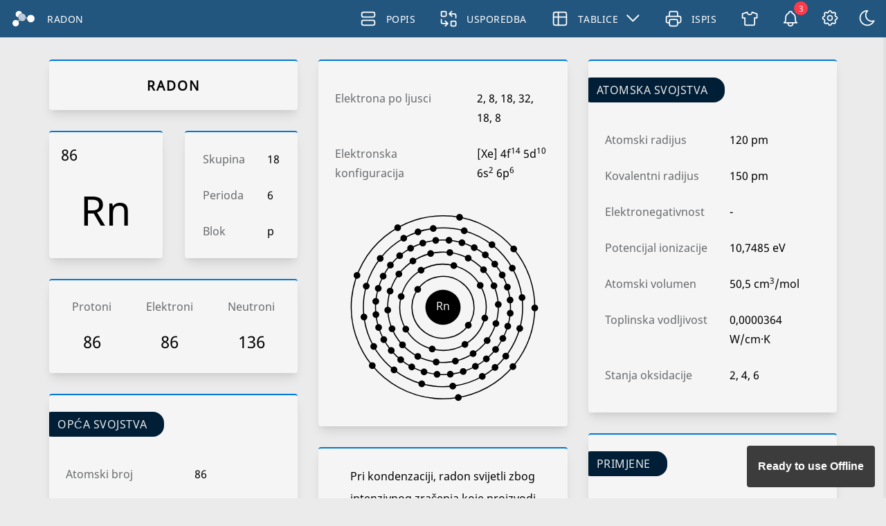

--- FILE ---
content_type: text/html; charset=utf-8
request_url: https://hr.periodic-table.io/element-86
body_size: 12886
content:
<!DOCTYPE html><html lang='hr' class='normalFont' data-direction='ltr' data-theme='dark' data-style='1'><head><meta charset='utf-8'/><meta http-equiv='X-UA-Compatible' content='IE=edge'/><meta name='viewport' content='width=device-width,initial-scale=1'/><link rel='apple-touch-icon' sizes='180x180' href='images/icons/apple-touch-icon.png'/><link rel='icon' type='image/png' sizes='32x32' href='./favicon-32x32.png'/><link rel='icon' type='image/png' sizes='16x16' href='./favicon-16x16.png'/><link rel='manifest' href='manifest.json'/><link rel='mask-icon' href='safari-pinned-tab.svg' color='#0078d7'/><meta name='msapplication-TileColor' content='#0078d7'/><meta name='msapplication-TileImage' content='images/icons/mstile-144x144.png'/><meta name='msapplication-square70x70logo' content='images/icons/mstile-70x70.png'/><meta name='msapplication-square150x150logo' content='images/icons/mstile-150x150.png'/><meta name='msapplication-wide310x150logo' content='images/icons/mstile-310x150.png'/><meta name='msapplication-square310x310logo' content='images/icons/mstile-310x310.png'/><meta name='theme-color' content='#003c6c'/><meta name='google' content='notranslate'/><meta name='robots' content='index,follow'/><meta name='format-detection' content='telephone=no'/><meta name='mobile-web-app-capable' content='yes'/><meta name='apple-mobile-web-app-capable' content='yes'/><meta name='author' content='Naveen CS'/><meta name='twitter:card' content='summary_large_image'/><meta name='twitter:site' content='@MrNaveenCS'/><meta property='og:site_name' content='Periodic-Table.io'/><meta property='og:type' content='website'/><script async src='https://pagead2.googlesyndication.com/pagead/js/adsbygoogle.js?client=ca-pub-2799761399763923' crossorigin='anonymous'></script><meta name='keywords' content='Radon, Periodni sustav, chemical, elementi, interactive, PWA, Svojstva, Primjene, Povijest, Izotopi, Elektronska konfiguracija, Elektrona po ljusci, name origin, images, hazards, diagram, chemistry, information' /><meta name='description' content='Radon - Svojstva, povijest, porijeklo imena, činjenice, primjene, izotopi, elektronska konfiguracija, kristalna struktura, opasnosti i više; Interaktivni periodni sustav kemijskih elemenata.' /><meta property='og:description' content='Radon - Svojstva, povijest, porijeklo imena, činjenice, primjene, izotopi, elektronska konfiguracija, kristalna struktura, opasnosti i više; Interaktivni periodni sustav kemijskih elemenata.' /><meta name='twitter:description' content='Radon - Svojstva, povijest, porijeklo imena, činjenice, primjene, izotopi, elektronska konfiguracija, kristalna struktura, opasnosti i više; Interaktivni periodni sustav kemijskih elemenata.' /><meta property='og:title' content='Radon - Periodni sustav' /><meta name='twitter:title' content='Radon - Periodni sustav' /><title id='homeTitle'>Radon - Periodni sustav</title><meta property='og:image' content='https://periodic-table.io/images/og-images/hr/element-86.png' /><meta name='twitter:image' content='https://periodic-table.io/images/og-images/hr/element-86.png' /><meta name='twitter:image:src' content='https://periodic-table.io/images/og-images/hr/element-86.png' /><meta property='og:url' content='https://hr.periodic-table.io/element-86' /><link rel='canonical' href='https://hr.periodic-table.io/element-86' /><link rel='alternate' hreflang='en' href='https://periodic-table.io/element-86'/><link rel='alternate' hreflang='en-gb' href='https://en-gb.periodic-table.io/element-86'/><link rel='alternate' hreflang='af' href='https://af.periodic-table.io/element-86'/><link rel='alternate' hreflang='id' href='https://id.periodic-table.io/element-86'/><link rel='alternate' hreflang='ms' href='https://ms.periodic-table.io/element-86'/><link rel='alternate' hreflang='ca' href='https://ca.periodic-table.io/element-86'/><link rel='alternate' hreflang='cs' href='https://cs.periodic-table.io/element-86'/><link rel='alternate' hreflang='da' href='https://da.periodic-table.io/element-86'/><link rel='alternate' hreflang='de' href='https://de.periodic-table.io/element-86'/><link rel='alternate' hreflang='es' href='https://es.periodic-table.io/element-86'/><link rel='alternate' hreflang='eo' href='https://eo.periodic-table.io/element-86'/><link rel='alternate' hreflang='fr' href='https://fr.periodic-table.io/element-86'/><link rel='alternate' hreflang='hr' href='https://hr.periodic-table.io/element-86'/><link rel='alternate' hreflang='it' href='https://it.periodic-table.io/element-86'/><link rel='alternate' hreflang='hu' href='https://hu.periodic-table.io/element-86'/><link rel='alternate' hreflang='nl' href='https://nl.periodic-table.io/element-86'/><link rel='alternate' hreflang='nb-no' href='https://nb-no.periodic-table.io/element-86'/><link rel='alternate' hreflang='nn-no' href='https://nn-no.periodic-table.io/element-86'/><link rel='alternate' hreflang='pl' href='https://pl.periodic-table.io/element-86'/><link rel='alternate' hreflang='pt' href='https://pt.periodic-table.io/element-86'/><link rel='alternate' hreflang='ro' href='https://ro.periodic-table.io/element-86'/><link rel='alternate' hreflang='sk' href='https://sk.periodic-table.io/element-86'/><link rel='alternate' hreflang='sl' href='https://sl.periodic-table.io/element-86'/><link rel='alternate' hreflang='fi' href='https://fi.periodic-table.io/element-86'/><link rel='alternate' hreflang='sv' href='https://sv.periodic-table.io/element-86'/><link rel='alternate' hreflang='vi' href='https://vi.periodic-table.io/element-86'/><link rel='alternate' hreflang='tr' href='https://tr.periodic-table.io/element-86'/><link rel='alternate' hreflang='el' href='https://el.periodic-table.io/element-86'/><link rel='alternate' hreflang='bg' href='https://bg.periodic-table.io/element-86'/><link rel='alternate' hreflang='mk' href='https://mk.periodic-table.io/element-86'/><link rel='alternate' hreflang='ru' href='https://ru.periodic-table.io/element-86'/><link rel='alternate' hreflang='sr' href='https://sr.periodic-table.io/element-86'/><link rel='alternate' hreflang='uz' href='https://uz.periodic-table.io/element-86'/><link rel='alternate' hreflang='hy' href='https://hy.periodic-table.io/element-86'/><link rel='alternate' hreflang='uk' href='https://uk.periodic-table.io/element-86'/><link rel='alternate' hreflang='he' href='https://he.periodic-table.io/element-86'/><link rel='alternate' hreflang='ar' href='https://ar.periodic-table.io/element-86'/><link rel='alternate' hreflang='fa' href='https://fa.periodic-table.io/element-86'/><link rel='alternate' hreflang='ta' href='https://ta.periodic-table.io/element-86'/><link rel='alternate' hreflang='hi' href='https://hi.periodic-table.io/element-86'/><link rel='alternate' hreflang='th' href='https://th.periodic-table.io/element-86'/><link rel='alternate' hreflang='ja' href='https://ja.periodic-table.io/element-86'/><link rel='alternate' hreflang='ko' href='https://ko.periodic-table.io/element-86'/><link rel='alternate' hreflang='zh-cn' href='https://zh-cn.periodic-table.io/element-86'/><link rel='alternate' hreflang='zh-tw' href='https://zh-tw.periodic-table.io/element-86'/><link rel='stylesheet' href='css/global2.css' /><script defer src='js/htmlJS.js'></script><link rel='preload' href='fonts/NotoSans.woff2' as='font' crossorigin='anonymous' /><style>@font-face {font-family: SpecialRegular; src: url(fonts/NotoSans.woff2) format('woff2'); font-display: swap;}@font-face {font-family: Regular;src: url(fonts/NotoSans.woff2) format('woff2'); font-display: swap;}</style><script type='module'>import 'https://cdn.jsdelivr.net/npm/@pwabuilder/pwaupdate';const el = document.createElement('pwa-update');document.body.appendChild(el);</script></head><body><div id='overlap' class='collapsed' onclick='sideBar()'></div><section id='sidebar' class='collapsed'><div class='settingsGrid items-center'><div class='grayText'>Jezik</div><div><select id='languageSelectSetting' class='select-css' aria-label='Jezik' onchange='setLanguage()'><option value='en'>English</option><option value='en-gb'>English (UK)</option><option value='af'>Afrikaans</option><option value='id'>Bahasa Indonesia</option><option value='ms'>Bahasa Melayu</option><option value='ca'>Català</option><option value='cs'>Čeština</option><option value='da'>Dansk</option><option value='de'>Deutsch</option><option value='es'>Español</option><option value='eo'>Esperanto</option><option value='fr'>Français</option><option value='hr'>Hrvatski</option><option value='it'>Italiano</option><option value='hu'>Magyar</option><option value='nl'>Nederlands</option><option value='nb-no'>Norsk Bokmål</option><option value='nn-no'>Norsk Nynorsk</option><option value='pl'>Polski</option><option value='pt'>Português</option><option value='ro'>Română</option><option value='sk'>Slovenčina</option><option value='sl'>Slovenščina</option><option value='fi'>Suomi</option><option value='sv'>Svenska</option><option value='vi'>Tiếng Việt</option><option value='tr'>Türkçe</option><option value='el'>Ελληνικά</option><option value='bg'>Български</option><option value='mk'>Македонски</option><option value='ru'>Русский</option><option value='sr'>Српски</option><option value='uz'>Oʻzbek</option><option value='hy'>Հայերեն</option><option value='uk'>Українська</option><option value='he'>עברית</option><option value='ar'>العربية</option><option value='fa'>فارسی</option><option value='ta'>தமிழ்</option><option value='hi'>हिंदी</option><option value='th'>ไทย</option><option value='ja'>日本語</option><option value='ko'>한국어</option><option value='zh-cn'>中文(简体)</option><option value='zh-tw'>中文(繁體)</option></select></div><div class='grayText self-start'>Temperatura</div><div class='radio-toolbar radio-temp'><input type='radio' id='tempcelsius' name='temperature' value='celsius' onchange='setTemp()' /><label class='disable-select' for='tempcelsius'>Celzijeva</label><input type='radio' id='tempfahrenheit' name='temperature' value='fahrenheit' onchange='setTemp()' /><label class='disable-select' for='tempfahrenheit'>Fahrenheitova</label></div><div class='grayText self-start'>Boja</div><div class='radio-toolbar radio-color'><input type='radio' id='color1' name='tableColor' value='253, 58, 74' onchange='setColorSettings()'><label id='color1Label' class='disable-select' title='Red' for='color1'></label><input type='radio' id='color2' name='tableColor' value='245, 128, 37' onchange='setColorSettings()'><label id='color2Label' class='disable-select' title='Orange' for='color2'></label><input type='radio' id='color3' name='tableColor' value='255, 167, 0' onchange='setColorSettings()'><label id='color3Label' class='disable-select' title='Yellow' for='color3'></label><input type='radio' id='color4' name='tableColor' value='123, 113, 81' onchange='setColorSettings()'><label id='color4Label' class='disable-select' title='Brown' for='color4'></label><input type='radio' id='color5' name='tableColor' value='91, 170, 9' onchange='setColorSettings()'><label id='color5Label' class='disable-select' title='Lime' for='color5'></label><input type='radio' id='color6' name='tableColor' value='26, 152, 90' onchange='setColorSettings()'><label id='color6Label' class='disable-select' title='Green' for='color6'></label><input type='radio' id='color7' name='tableColor' value='59, 168, 221' onchange='setColorSettings()'><label id='color7Label' class='disable-select' title='Cyan' for='color7'></label><input type='radio' id='color8' name='tableColor' value='0, 120, 215' onchange='setColorSettings()'><label id='color8Label' class='disable-select' title='Blue' for='color8'></label><input type='radio' id='color9' name='tableColor' value='139, 102, 204' onchange='setColorSettings()'><label id='color9Label' class='disable-select' title='Purple' for='color9'></label><input type='radio' id='color10' name='tableColor' value='228, 27, 144' onchange='setColorSettings()'><label id='color10Label' class='disable-select' title='Pink' for='color10'></label></div><div id='settingPeriodicTable' class='span-2'>Periodni sustav</div><div class='grayText'>Širina tablice</div><div><select id='marginSetting' class='select-css' aria-label='Širina tablice'><option value='1'>100%</option><option value='0.95'>95%</option><option value='0.9'>90%</option><option value='0.85'>85%</option><option value='0.8'>80%</option></select></div><div id='nameSettingLabel' class='grayText'>Naziv</div><div><label class='switch'><input id='nameSelectSetting' type='checkbox' aria-labelledby='nameSettingLabel'><span class='slider round' ></span></label></div><div id='atmWtSettingLabel' class='grayText'>Relativna atomska masa</div><div><label class='switch'><input id='atmNoSelectSetting' type='checkbox' aria-labelledby='atmWtSettingLabel'><span class='slider round' ></span></label></div><div class='grayText self-start' id='tableStyle'>Stil</div><div class='radio-toolbar radio-style'><input type='radio' id='style1' name='tableStyle' value='1' onchange='setStyle()' ><label id='style1Label' class='disable-select' for='style1'></label><input type='radio' id='style2' name='tableStyle' value='2' onchange='setStyle()' ><label id='style2Label' class='disable-select' for='style2'></label><input type='radio' id='style3' name='tableStyle' value='3' onchange='setStyle()' ><label id='style3Label' class='disable-select' for='style3'></label></div></div></section><nav><a id='logo' href='.' aria-label='Home'><svg xmlns="http://www.w3.org/2000/svg" width="38" height="38" viewBox="0 0 10.054 10.054" class="periodic-table-logo" fill="#fff"><path d="M3.146 1.905a1.301 1.301 0 00-1.301 1.301 1.301 1.301 0 001.009 1.266 1.596 1.596 0 011.553-1.581 1.301 1.301 0 00-1.261-.986zm4.841 1.581a1.508 1.508 0 00-1.47 1.178l-.824-.1a.126.126 0 00-.14.11.126.126 0 00.11.14l.821.1a1.508 1.508 0 00-.004.081 1.508 1.508 0 001.508 1.508 1.508 1.508 0 001.508-1.508 1.508 1.508 0 00-1.508-1.508zm-4.331 1.69a.126.126 0 00-.078.028l-.843.683a1.301 1.301 0 00-.874-.34A1.301 1.301 0 00.56 6.848a1.301 1.301 0 001.301 1.301 1.301 1.301 0 001.301-1.301 1.301 1.301 0 00-.257-.774l.832-.674a.126.126 0 00.019-.177.126.126 0 00-.099-.047z"/><path d="M4.45 2.978a1.508 1.508 0 00-1.508 1.508 1.508 1.508 0 00.297.895l.292-.237a.201.201 0 01.283.03.201.201 0 01-.03.283l-.265.215a1.508 1.508 0 00.931.322 1.508 1.508 0 001.444-1.077l-.241-.029a.201.201 0 01-.175-.224.201.201 0 01.224-.175l.255.031a1.508 1.508 0 00.002-.034 1.508 1.508 0 00-1.508-1.508z" opacity=".7"/></svg></a><h1 class='truncate'>Radon</h1><input type='checkbox' id='drop' /><ul><li><a title='Popis' href='list'><svg xmlns='http://www.w3.org/2000/svg' width='1.75em' height='1.75em' viewBox='0 0 24 24' stroke-width='1.5' stroke='currentColor' fill='none' stroke-linecap='round' stroke-linejoin='round'><rect x='4' y='4' width='16' height='6' rx='2' /><rect x='4' y='14' width='16' height='6' rx='2' /></svg><span id='listLink'>Popis</span></a></li><li><a title='Usporedba' href='compare'><svg xmlns='http://www.w3.org/2000/svg' width='1.75em' height='1.75em' viewBox='0 0 24 24' stroke-width='1.5' stroke='currentColor' fill='none' stroke-linecap='round' stroke-linejoin='round'><rect x='3' y='3' width='6' height='6' rx='1' /><rect x='15' y='15' width='6' height='6' rx='1' /><path d='M21 11v-3a2 2 0 0 0 -2 -2h-6l3 3m0 -6l-3 3' /><path d='M3 13v3a2 2 0 0 0 2 2h6l-3 -3m0 6l3 -3' /></svg><span id='compareLink'>Usporedba</span></a></li><li><label for='drop-1' class='toggle'><svg xmlns='http://www.w3.org/2000/svg' width='1.75em' height='1.75em' viewBox='0 0 24 24' stroke-width='1.5' stroke='currentColor' fill='none' stroke-linecap='round' stroke-linejoin='round'><rect x='4' y='4' width='16' height='16' rx='2' /><line x1='4' y1='10' x2='20' y2='10' /><line x1='10' y1='4' x2='10' y2='20' /></svg><span>Tablice</span> <svg xmlns='http://www.w3.org/2000/svg' width='1.2em' height='1.2em' viewBox='5 5 15 15' stroke-width='1.5' stroke='currentColor' fill='none' stroke-linecap='round' stroke-linejoin='round'><polyline points='6 9 12 15 18 9' /></svg></label><a id='tablesLink'><svg xmlns='http://www.w3.org/2000/svg' width='1.75em' height='1.75em' viewBox='0 0 24 24' stroke-width='1.5' stroke='currentColor' fill='none' stroke-linecap='round' stroke-linejoin='round'><rect x='4' y='4' width='16' height='16' rx='2' /><line x1='4' y1='10' x2='20' y2='10' /><line x1='10' y1='4' x2='10' y2='20' /></svg><span>Tablice</span> <svg xmlns='http://www.w3.org/2000/svg' width='1.2em' height='1.2em' viewBox='5 5 15 15' stroke-width='1.5' stroke='currentColor' fill='none' stroke-linecap='round' stroke-linejoin='round'><polyline points='6 9 12 15 18 9' /></svg></a><input type='checkbox' id='drop-1' /><ul><li><a class='tablesList' href='solubility-chart'>Tablica topljivosti</a></li><li><a class='tablesList' href='reactivity-series'>Reaktivni niz</a></li></ul></li><li><a title='Ispis' href='printables'><svg xmlns='http://www.w3.org/2000/svg' width='1.75em' height='1.75em' viewBox='0 0 24 24' stroke-width='1.5' stroke='currentColor' fill='none' stroke-linecap='round' stroke-linejoin='round'><path d='M17 17h2a2 2 0 0 0 2 -2v-4a2 2 0 0 0 -2 -2h-14a2 2 0 0 0 -2 2v4a2 2 0 0 0 2 2h2' /><path d='M17 9v-4a2 2 0 0 0 -2 -2h-6a2 2 0 0 0 -2 2v4' /><rect x='7' y='13' width='10' height='8' rx='2' /></svg><span id='printableLink'>Ispis</span></a></li><li><a title='Trgovina' href='store'><svg xmlns='http://www.w3.org/2000/svg' width='1.75em' height='1.75em' viewBox='0 0 24 24' stroke-width='1.5' stroke='currentColor' fill='none' stroke-linecap='round' stroke-linejoin='round'><path d='M15 4l6 2v5h-3v8a1 1 0 0 1 -1 1h-10a1 1 0 0 1 -1 -1v-8h-3v-5l6 -2a3 3 0 0 0 6 0' /></svg><span id='storeLink'>Trgovina</span></a></li></ul><div class="notification-wrapper">
        <button onclick='toggleNotifications()' id='notificationBtn' title='Obavijesti' class='relative'>
          <svg xmlns='http://www.w3.org/2000/svg' width='1.75em' height='1.75em' viewBox='0 0 24 24' stroke-width='1.5' stroke='currentColor' fill='none' stroke-linecap='round' stroke-linejoin='round'><path d='M10 5a2 2 0 0 1 4 0a7 7 0 0 1 4 6v3a4 4 0 0 0 2 3h-16a4 4 0 0 0 2 -3v-3a7 7 0 0 1 4 -6' /><path d='M9 17v1a3 3 0 0 0 6 0v-1' /></svg>
          <span id='notificationCount' class='notification-count hidden'></span>
        </button>
        <div id='notificationPanel' class='notification-panel hidden'>
          <div class='notification-header'>
            <h3>Napomene o verziji</h3>
          </div>
          <div id='notificationList' class='notification-list'></div>
        </div>
      </div><a target='_blank' href='https://www.buymeacoffee.com/naveencs' rel='noopener noreferrer' class='px-4 flex' id='coffeeIcon'><svg fill="none" xmlns="http://www.w3.org/2000/svg" height='1.4em' viewBox="0 0 884 1279">
 <path d="m791.1 297.52-.87-.52-2.03-.62a4.83 4.83 0 0 0 2.9 1.14ZM803.9 388.9l-.98.27.98-.28ZM791.48 297.38a1.77 1.77 0 0 1-.36-.09v.24a.74.74 0 0 0 .36-.15Z" fill="#0D0C22"/><path d="M791.11 297.53h.13v-.08l-.13.08ZM803.11 388.73l1.48-.85.55-.3.5-.54c-.94.4-1.8.98-2.53 1.69ZM793.67 299.51l-1.45-1.37-.98-.53c.53.93 1.4 1.61 2.43 1.9ZM430.02 1186.18a7.55 7.55 0 0 0-2.94 2.27l.9-.58c.63-.57 1.5-1.24 2.04-1.69ZM641.19 1144.63c0-1.3-.64-1.06-.49 3.58 0-.37.16-.75.23-1.11.09-.83.15-1.64.26-2.47ZM619.28 1186.18a7.55 7.55 0 0 0-2.94 2.27l.91-.58c.62-.57 1.5-1.24 2.03-1.69ZM281.3 1196.06a6.3 6.3 0 0 0-3.1-1.45c.94.45 1.87.9 2.48 1.24l.62.21ZM247.84 1164.01a9.9 9.9 0 0 0-1.22-3.85c.47 1.23.87 2.5 1.19 3.78l.03.07Z" fill="#0D0C22"/>
 <path d="M472.62 590.84c-45.94 19.66-98.07 41.96-165.64 41.96a313.58 313.58 0 0 1-83.63-11.53l46.74 479.81a80.17 80.17 0 0 0 79.9 73.57s66.26 3.44 88.38 3.44c23.8 0 95.15-3.44 95.15-3.44a80.16 80.16 0 0 0 79.89-73.57l50.05-530.2c-22.37-7.64-44.94-12.72-70.4-12.72-44-.02-79.47 15.14-120.44 32.68Z" fill="#FD0"/>
 <path d="m78.69 386.13.79.74.52.31c-.4-.4-.84-.75-1.31-1.05Z" fill="#0D0C22"/>
 <path d="m879.57 341.85-7.04-35.5c-6.31-31.85-20.65-61.94-53.34-73.45-10.48-3.69-22.37-5.27-30.4-12.89-8.04-7.62-10.41-19.46-12.27-30.44-3.44-20.15-6.68-40.31-10.2-60.43-3.05-17.29-5.46-36.72-13.4-52.58-10.32-21.3-31.74-33.76-53.04-42a305.5 305.5 0 0 0-33.36-10.32C613.3 10.19 557.34 5.04 502.59 2.09a1376.27 1376.27 0 0 0-197.17 3.27c-48.8 4.44-100.2 9.8-146.56 26.69-16.95 6.17-34.42 13.59-47.3 26.68-15.82 16.1-20.98 40.97-9.43 61.04 8.2 14.24 22.1 24.3 36.86 30.97a298.95 298.95 0 0 0 59.84 19.47c57.3 12.67 116.64 17.64 175.18 19.76 64.88 2.62 129.86.5 194.43-6.35a1107 1107 0 0 0 47.82-6.32c18.74-2.87 30.76-27.37 25.24-44.44-6.6-20.4-24.37-28.32-44.45-25.24-2.95.46-5.9.9-8.86 1.32l-2.13.31a1083.06 1083.06 0 0 1-62.67 6.13 1401.5 1401.5 0 0 1-95.03 3.27c-31.14 0-62.3-.88-93.38-2.93-14.18-.93-28.32-2.1-42.43-3.54-6.42-.67-12.82-1.38-19.22-2.17l-6.09-.78-1.32-.18-6.32-.92a665.35 665.35 0 0 1-38.58-6.88 5.8 5.8 0 0 1 0-11.32h.25a626.13 626.13 0 0 1 33.4-6.13l11.21-1.72h.1c7-.46 14.05-1.72 21.01-2.54 60.63-6.31 121.62-8.46 182.55-6.44 29.57.86 59.14 2.6 88.58 5.6 6.33.65 12.63 1.34 18.92 2.11 2.41.3 4.84.64 7.26.93l4.9.7a678.06 678.06 0 0 1 42.5 7.73c20.9 4.54 47.72 6.02 57.01 28.9 2.96 7.27 4.3 15.34 5.94 22.96l2.08 9.72a153589.1 153589.1 0 0 0 14.9 69.36 12.6 12.6 0 0 1-10.6 15.13h-.13l-3.02.4-2.97.4a1829.3 1829.3 0 0 1-84.26 8.95 2005.84 2005.84 0 0 1-168.49 6.78 1975.74 1975.74 0 0 1-225.99-13.14c-8.12-.97-16.24-2-24.36-3.05 6.3.8-4.58-.62-6.78-.93-5.16-.72-10.32-1.47-15.49-2.25-17.32-2.6-34.55-5.8-51.84-8.6-20.9-3.45-40.9-1.73-59.8 8.6a87 87 0 0 0-36.02 37.34c-8.16 16.86-10.58 35.22-14.23 53.33C4 342.2-1.68 361.7.47 380.3c4.63 40.14 32.7 72.76 73.06 80.06a2071.67 2071.67 0 0 0 114.44 17.2 2114.8 2114.8 0 0 0 489.99 2.83 25.81 25.81 0 0 1 28.5 28.29l-3.83 37.13-23.09 225.07a178840.62 178840.62 0 0 1-31.12 302.87c-2.2 21.84-2.52 44.36-6.66 65.94-6.54 33.93-29.51 54.77-63.03 62.39a439.17 439.17 0 0 1-93.57 10.94c-34.91.19-69.8-1.36-104.72-1.17-37.27.21-82.92-3.23-111.68-30.97-25.28-24.36-28.77-62.51-32.22-95.5-4.58-43.67-9.13-87.33-13.64-130.99l-25.3-242.76-16.36-157.08c-.27-2.6-.55-5.16-.8-7.78-1.97-18.74-15.23-37.08-36.14-36.13-17.9.79-38.23 16-36.13 36.13l12.13 116.45 25.08 240.9c7.15 68.42 14.28 136.85 21.4 205.3 1.37 13.11 2.66 26.26 4.1 39.37 7.87 71.65 62.59 110.26 130.34 121.13 39.58 6.37 80.12 7.68 120.28 8.33 51.48.83 103.48 2.81 154.12-6.52 75.03-13.77 131.33-63.87 139.37-141.59l6.88-67.33c7.63-74.24 15.25-148.49 22.85-222.74l24.88-242.6 11.4-111.2a25.8 25.8 0 0 1 20.8-22.7c21.45-4.17 41.96-11.31 57.22-27.64 24.3-26 29.13-59.9 20.55-94.07ZM72.43 365.83c.33-.15-.28 2.65-.53 3.96-.05-1.98.05-3.73.53-3.96Zm2.08 16.11c.17-.12.69.57 1.22 1.4-.8-.76-1.32-1.33-1.24-1.4h.02Zm2.05 2.7c.74 1.26 1.14 2.05 0 0Zm4.11 3.34h.1c0 .12.2.24.26.36a2.67 2.67 0 0 0-.38-.36h.02Zm720.13-5c-7.71 7.34-19.33 10.75-30.8 12.45-128.7 19.1-259.29 28.77-389.4 24.5-93.12-3.18-185.26-13.52-277.46-26.55-9.03-1.27-18.82-2.92-25.03-9.58-11.7-12.56-5.96-37.86-2.91-53.03 2.79-13.9 8.12-32.44 24.66-34.41 25.8-3.03 55.78 7.86 81.32 11.73 30.74 4.7 61.6 8.45 92.56 11.27 132.19 12.04 266.59 10.17 398.18-7.45 23.99-3.22 47.88-6.97 71.7-11.24 21.22-3.8 44.74-10.94 57.55 11.03 8.8 14.97 9.97 35 8.6 51.92a28.94 28.94 0 0 1-9 19.37h.03Z" fill="#fff"/>
 </svg></a><button onclick='sideBar()' title='Postavke'><svg xmlns='http://www.w3.org/2000/svg' width='1.75em' height='1.75em' viewBox='0 0 24 24' stroke-width='1.5' stroke='currentColor' fill='none' stroke-linecap='round' stroke-linejoin='round'><path d='M10.325 4.317c.426 -1.756 2.924 -1.756 3.35 0a1.724 1.724 0 0 0 2.573 1.066c1.543 -.94 3.31 .826 2.37 2.37a1.724 1.724 0 0 0 1.065 2.572c1.756 .426 1.756 2.924 0 3.35a1.724 1.724 0 0 0 -1.066 2.573c.94 1.543 -.826 3.31 -2.37 2.37a1.724 1.724 0 0 0 -2.572 1.065c-.426 1.756 -2.924 1.756 -3.35 0a1.724 1.724 0 0 0 -2.573 -1.066c-1.543 .94 -3.31 -.826 -2.37 -2.37a1.724 1.724 0 0 0 -1.065 -2.572c-1.756 -.426 -1.756 -2.924 0 -3.35a1.724 1.724 0 0 0 1.066 -2.573c-.94 -1.543 .826 -3.31 2.37 -2.37c1 .608 2.296 .07 2.572 -1.065z' /><circle cx='12' cy='12' r='3' /></svg></button><button id='themeIcon' onclick='changeTheme()' data-theme='light' title='Tema'><svg xmlns='http://www.w3.org/2000/svg' width='1.75em' height='1.75em' viewBox='0 0 24 24' stroke-width='1.5' stroke='currentColor' fill='none' stroke-linecap='round' stroke-linejoin='round'><circle cx='12' cy='12' r='4' /><path d='M3 12h1m8 -9v1m8 8h1m-9 8v1m-6.4 -15.4l.7 .7m12.1 -.7l-.7 .7m0 11.4l.7 .7m-12.1 -.7l-.7 .7' /></svg></button><label for='drop' onclick='toggleMenu()' class='toggle burger'><svg xmlns='http://www.w3.org/2000/svg' width='1.75em' height='1.75em' viewBox='0 0 24 24' stroke-width='1.5' stroke='currentColor' fill='none' stroke-linecap='round' stroke-linejoin='round'><line x1='4' y1='6' x2='20' y2='6' /><line x1='4' y1='12' x2='20' y2='12' /><line x1='4' y1='18'x2='20' y2='18' /></svg></label></nav><div class='content'><div class='content-wrapper'><div class='container'><div class='masonry'><div id='elementName' class='box-content masonry-col text-center'><div class='line-height-2'><h1>Radon</h1></div></div><div class='elementSqr'><div class='flex'><div id='firstSquare' class='flex-item masonry-col flex flex-col'><div id='resultNumber' class='flex line-height-normal'>86</div><div id='resultSymbol' class='flex justify-center line-height-normal'><span class='self-center'>Rn</span></div></div></div><div class='flex'><div id='secondSquare' class='flex-item masonry-col grid'><div class='grayText truncate' title='Skupina'>Skupina</div><div>18</div><div class='grayText truncate' title='Perioda'>Perioda</div><div>6</div><div class='grayText truncate' title='Blok'>Blok</div><div>p</div></div></div></div><div class='box-content masonry-col'><div class='grid-3 text-center'><div class='grayText truncate' title='Protoni'>Protoni</div><div class='grayText truncate' title='Elektroni'>Elektroni</div><div class='grayText truncate' title='Neutroni'>Neutroni</div><div class='font-size-1-5'>86</div><div class='font-size-1-5'>86</div><div class='font-size-1-5'>136</div></div></div><div class='box-content masonry-col'><span class='headerOutline text-upper'>Opća svojstva</span><div class='grid'><div class='grayText'>Atomski broj</div><div>86</div><div class='grayText'>Relativna atomska masa</div><div>[222]</div><div class='grayText'>Maseni broj</div><div>222</div><div class='grayText'>Kategorija</div><div>Plemeniti plinovi</div><div class='grayText'>Boja</div><div>Bezbojan</div><div class='grayText'>Radioaktivan</div><div>Da</div></div></div><div class='box-content text-center masonry-col'><div class='line-height-2'>Ime je izvedeno iz riječi <i>radij</i>; koj se isprva zvao niton, a taj naziv dolazi od latinske riječi <i>nitens</i>, svjetleći</div></div><div class='box-content masonry-col'><div class='grid'><div class='grayText'>Kristalna struktura</div><div>n/a</div></div><div></div></div><div class='box-content masonry-col'><span class='headerOutline text-upper'>Povijest</span><div class='line-height-2'>Radon was discovered in 1900 by Friedrich Ernst Dorn in Halle, Germany.<br><br>He reported some experiments in which he noticed that radium compounds emanate a radioactive gas.<br><br>In 1910, Sir William Ramsay and Robert Whytlaw-Gray isolated radon, determined its density, and determined that it was the heaviest known gas.</div></div><div id='electronConf' class='box-content masonry-col'><div class='grid padding-bottom-25'><div class='grayText'>Elektrona po ljusci</div><div class='ltrText justify-start'>2, 8, 18, 32, 18, 8</div><div class='grayText hyphen'>Elektronska konfiguracija</div><div class='ltrText justify-start'>[Xe] 4f<sup>14</sup> 5d<sup>10</sup> 6s<sup>2</sup> 6p<sup>6</sup></div></div><svg version='1.1' xmlns='http://www.w3.org/2000/svg' viewBox='-800 -720 1600 1440' class='atom pt-6'><g class='g'><circle class='nucleus' r='130' /><text class='font-fam' x='0' y='0' fill='#ffffff' alignment-baseline='middle' dominant-baseline='middle' text-anchor='middle'>Rn</text><g class='one' fill='currentColor'><circle r=230 fill='none' stroke='currentColor' stroke-width=8 /><circle class='electron' cx=0 cy=-230 r=25 /><circle class='electron' cx=0 cy=230 r=25 /></g><g class='two' fill='currentColor'><circle r=320 fill='none' stroke='currentColor' stroke-width=8 /><circle class='electron' cx=0 cy=-320 r=25 /><circle class='electron' cx=0 cy=320 r=25 /><circle class='electron' cx=-320 cy=0 r=25 /><circle class='electron' cx=320 cy=0 r=25 /><circle class='electron' cx=-226.272 cy=-226.272 r=25 /><circle class='electron' cx=226.272 cy=-226.272 r=25 /><circle class='electron' cx=-226.272 cy=226.272 r=25 /><circle class='electron' cx=226.272 cy=226.272 r=25 /></g><g class='three' fill='currentColor'><circle r=410 fill='none' stroke='currentColor' stroke-width=8 /><circle class='electron' cx=0 cy=-410 r=25 /><circle class='electron' cx=0 cy=410 r=25 /><circle class='electron' cx=-403.77117873000003 cy=-71.19575298 r=25 /><circle class='electron' cx=403.77117873000003 cy=-71.19575298 r=25 /><circle class='electron' cx=-355.07041399999997 cy=205 r=25 /><circle class='electron' cx=355.07041399999997 cy=205 r=25 /><circle class='electron' cx=-263.542916 cy=-314.07822163 r=25 /><circle class='electron' cx=263.542916 cy=-314.07822163 r=25 /><circle class='electron' cx=-263.542916 cy=314.07822163 r=25 /><circle class='electron' cx=263.542916 cy=314.07822163 r=25 /><circle class='electron' cx=-355.07041399999997 cy=-205 r=25 /><circle class='electron' cx=355.07041399999997 cy=-205 r=25 /><circle class='electron' cx=-403.77117873000003 cy=71.19575298 r=25 /><circle class='electron' cx=403.77117873000003 cy=71.19575298 r=25 /><circle class='electron' cx=-140.2282 cy=-385.2739742 r=25 /><circle class='electron' cx=140.2282 cy=-385.2739742 r=25 /><circle class='electron' cx=-140.2282 cy=385.2739742 r=25 /><circle class='electron' cx=140.2282 cy=385.2739742 r=25 /></g><g class='four' fill='currentColor'><circle r=500 fill='none' stroke='currentColor' stroke-width=8 /><circle class='electron' cx=0 cy=-500 r=25 /><circle class='electron' cx=0 cy=500 r=25 /><circle class='electron' cx=-500 cy=0 r=25 /><circle class='electron' cx=500 cy=0 r=25 /><circle class='electron' cx=-353.54999999999995 cy=-353.54999999999995 r=25 /><circle class='electron' cx=353.54999999999995 cy=-353.54999999999995 r=25 /><circle class='electron' cx=-353.54999999999995 cy=353.54999999999995 r=25 /><circle class='electron' cx=353.54999999999995 cy=353.54999999999995 r=25 /><circle class='electron' cx=-461.93976625564335 cy=-191.3417161825449 r=25 /><circle class='electron' cx=461.93976625564335 cy=-191.3417161825449 r=25 /><circle class='electron' cx=461.93976625564335 cy=191.3417161825449 r=25 /><circle class='electron' cx=-461.93976625564335 cy=191.3417161825449 r=25 /><circle class='electron' cx=-191.3417161825449 cy=-461.93976625564335 r=25 /><circle class='electron' cx=191.3417161825449 cy=-461.93976625564335 r=25 /><circle class='electron' cx=-191.3417161825449 cy=461.93976625564335 r=25 /><circle class='electron' cx=191.3417161825449 cy=461.93976625564335 r=25 /><circle class='electron' cx=-490.3926402016152 cy=-97.54516100806414 r=25 /><circle class='electron' cx=490.3926402016152 cy=-97.54516100806414 r=25 /><circle class='electron' cx=-97.54516100806414 cy=490.3926402016152 r=25 /><circle class='electron' cx=415.7348061512726 cy=277.78511650980107 r=25 /><circle class='electron' cx=-97.54516100806414 cy=-490.3926402016152 r=25 /><circle class='electron' cx=277.78511650980107 cy=-415.7348061512726 r=25 /><circle class='electron' cx=-415.7348061512726 cy=277.78511650980107 r=25 /><circle class='electron' cx=-277.78511650980107 cy=-415.7348061512726 r=25 /><circle class='electron' cx=97.54516100806414 cy=490.3926402016152 r=25 /><circle class='electron' cx=-490.3926402016152 cy=97.54516100806414 r=25 /><circle class='electron' cx=490.3926402016152 cy=97.54516100806414 r=25 /><circle class='electron' cx=97.54516100806414 cy=-490.3926402016152 r=25 /><circle class='electron' cx=-415.7348061512726 cy=-277.78511650980107 r=25 /><circle class='electron' cx=277.78511650980107 cy=415.7348061512726 r=25 /><circle class='electron' cx=415.7348061512726 cy=-277.78511650980107 r=25 /><circle class='electron' cx=-277.78511650980107 cy=415.7348061512726 r=25 /></g><g class='five' fill='currentColor'><circle r=590 fill='none' stroke='currentColor' stroke-width=8 /><circle class='electron' cx=0 cy=-590 r=25 /><circle class='electron' cx=0 cy=590 r=25 /><circle class='electron' cx=-590 cy=0 r=25 /><circle class='electron' cx=590 cy=0 r=25 /><circle class='electron' cx=-417.18899999999996 cy=-417.18899999999996 r=25 /><circle class='electron' cx=417.18899999999996 cy=-417.18899999999996 r=25 /><circle class='electron' cx=-417.18899999999996 cy=417.18899999999996 r=25 /><circle class='electron' cx=417.18899999999996 cy=417.18899999999996 r=25 /><circle class='electron' cx=-545.0889241816592 cy=-225.78322509540297 r=25 /><circle class='electron' cx=545.0889241816592 cy=-225.78322509540297 r=25 /><circle class='electron' cx=545.0889241816592 cy=225.78322509540297 r=25 /><circle class='electron' cx=-545.0889241816592 cy=225.78322509540297 r=25 /><circle class='electron' cx=-225.78322509540297 cy=-545.0889241816592 r=25 /><circle class='electron' cx=225.78322509540297 cy=-545.0889241816592 r=25 /><circle class='electron' cx=-225.78322509540297 cy=545.0889241816592 r=25 /><circle class='electron' cx=225.78322509540297 cy=545.0889241816592 r=25 /><circle class='electron' cx=-578.6633154379059 cy=-115.10328998951569 r=25 /><circle class='electron' cx=578.6633154379059 cy=-115.10328998951569 r=25 /></g><g class='six' fill='currentColor'><circle r=680 fill='none' stroke='currentColor' stroke-width=8 /><circle class='electron' cx=0 cy=-680 r=25 /><circle class='electron' cx=0 cy=680 r=25 /><circle class='electron' cx=-669.66927204 cy=-118.08076103999998 r=25 /><circle class='electron' cx=669.66927204 cy=-118.08076103999998 r=25 /><circle class='electron' cx=-588.8972719999999 cy=340 r=25 /><circle class='electron' cx=588.8972719999999 cy=340 r=25 /><circle class='electron' cx=-437.095568 cy=-520.9102212399999 r=25 /><circle class='electron' cx=437.095568 cy=-520.9102212399999 r=25 /></g></g></svg></div><div class='box-content masonry-col text-center'><div class='line-height-2'>Pri kondenzaciji, radon svijetli zbog intenzivnog zračenja koje proizvodi</div></div><div class='box-content masonry-col'><span class='headerOutline text-upper'>Fizikalna svojstva</span><div class='grid'><div class='grayText'>Agregacijsko stanje</div><div>Plinovito</div><div class='grayText'>Gustoća</div><div>0,00973 g/cm<sup>3</sup></div><div class='grayText'>Talište</div><div id='outputMeltingMain'>202 K | -71,15 °C | -96,07 °F</div><div class='grayText'>Vrelište</div><div id='outputBoilingMain'>211,3 K | -61,85 °C | -79,33 °F</div><div class='grayText'>Toplina taljenja</div><div>3 kJ/mol</div><div class='grayText'>Toplina isparavanja</div><div>17 kJ/mol</div><div class='grayText hyphen'>Specifični toplinski kapacitet</div><div>0,094 J/g·K</div></div></div><div class='box-content masonry-col'><div class='grid'><div class='grayText'>Zastupljenost u Zemljinoj kori</div><div>n/a</div><div class='grayText'>Zastupljenost u svemiru</div><div>n/a</div></div></div><div class='masonry-col'><div class='blog-thumb'><img id='elementPic' src='https://periodic-table.io/images/elements/Rn.jpg' alt=Illustration of radon data-toggle='modal' data-target='#exampleModal' /></div><div class='box-content bottom-rounded line-height-2'><span class='grayText'>Izvor slike: </span><a class='underlineLink' target='_blank' rel='noopener' href='http://images-of-elements.com/radon.php'>Images-of-elements</a><div class='pt-4'>Illustration of radon</div></div></div><div class='box-content masonry-col'><div class='grid'><div class='grayText'>CAS broj</div><div>10043-92-2</div><div class='grayText'>PubChem CID broj</div><div>24857</div></div></div><div class='box-content masonry-col'><span class='headerOutline text-upper'>Atomska svojstva</span><div class='grid'><div class='grayText'>Atomski radijus</div><div>120 pm</div><div class='grayText'>Kovalentni radijus</div><div>150 pm</div><div class='grayText hyphen'>Elektronegativnost</div><div>-</div><div class='grayText hyphen'>Potencijal ionizacije</div><div>10,7485 eV</div><div class='grayText'>Atomski volumen</div><div>50,5 cm<sup>3</sup>/mol</div><div class='grayText hyphen'>Toplinska vodljivost</div><div>0,0000364 W/cm·K</div><div class='grayText hyphen'>Stanja oksidacije</div><div class='ltrText justify-start'>2, 4, 6</div></div></div><div class='box-content masonry-col'><span class='headerOutline text-upper grayText'>Primjene</span><div class='line-height-2'>Radon is used in hydrologic research that studies the interaction between ground water and streams.<br><br>Radon has been produced commercially for use in radiation therapy.<br><br>Radon has been used in implantable seeds, made of gold or glass, primarily used to treat cancers.</div></div><div class='box-content masonry-col text-center'><div class='line-height-2'>Radon is highly radioactive and a carcinogen</div></div><div class='box-content masonry-col'><span class='headerOutline text-upper'>Izotopi</span><div class='grayText py-4'>Stabilni izotopi</div><span>-</span><div class='grayText py-4'>Nestabilni izotopi</div><span><sup>195</sup>Rn, <sup>196</sup>Rn, <sup>197</sup>Rn, <sup>198</sup>Rn, <sup>199</sup>Rn, <sup>200</sup>Rn, <sup>201</sup>Rn, <sup>202</sup>Rn, <sup>203</sup>Rn, <sup>204</sup>Rn, <sup>205</sup>Rn, <sup>206</sup>Rn, <sup>207</sup>Rn, <sup>208</sup>Rn, <sup>209</sup>Rn, <sup>210</sup>Rn, <sup>211</sup>Rn, <sup>212</sup>Rn, <sup>213</sup>Rn, <sup>214</sup>Rn, <sup>215</sup>Rn, <sup>216</sup>Rn, <sup>217</sup>Rn, <sup>218</sup>Rn, <sup>219</sup>Rn, <sup>220</sup>Rn, <sup>221</sup>Rn, <sup>222</sup>Rn, <sup>223</sup>Rn, <sup>224</sup>Rn, <sup>225</sup>Rn, <sup>226</sup>Rn, <sup>227</sup>Rn, <sup>228</sup>Rn</span></div><div class='box-content masonry-col'><span class='headerOutline text-upper'>Važni linkovi</span><div class='webLink'><a href='https://hr.wikipedia.org/wiki/radon' class='underlineLink' target='_blank' rel='noopener noreferrer'>Wikipedija</a></div><a href='https://www.britannica.com/science/radon' class='webLink' target='_blank' rel='noopener noreferrer'><span class='underlineLink'>Encyclopaedia Britannica</span></a><a href='http://www.wolframalpha.com/input/?i=radon+element' class='webLink' target='_blank' rel='noopener noreferrer'><span class='underlineLink'>Wolfram Alpha</span></a><a href='http://www.chemicool.com/elements/radon.html' class='webLink' target='_blank' rel='noopener noreferrer'><span class='underlineLink'>Chemicool</span></a><a href='http://www.rsc.org/periodic-table/element/86/radon' class='webLink' target='_blank' rel='noopener noreferrer'><span class='underlineLink'>RSC Visual Elements</span></a><a href='http://www.webelements.com/radon/' class='webLink' target='_blank' rel='noopener noreferrer'><span class='underlineLink'>WebElements</span></a></div><div class='box-content masonry-col'><svg xmlns='http://www.w3.org/2000/svg' viewBox='0 0 325 75' id='tableSVG'><g transform='translate(0,-977.3622)'><g style='opacity: 0.4;'><path transform='translate(0,977.3622)' d='m 162.5,32.5 0,20 10,0 0,20 90,0 0,-40 -90,0 -10,0 z' style='fill: #c76d6d;' /><path d='m 2.5,989.86218 10,0 0,60.00002 -10,0 z' style='fill: #ba6f9c;' /><path d='m 12.5,989.86218 10,0 0,60.00002 -10,0 z' style='fill: #5688aa;' /><path d='m 22.5,1029.8622 150,0 0,10 -150,0 z' style='fill: #a97942;' /><path d='m 22.5,1039.8622 150,0 0,10 -150,0 z' style='fill: #857d61;' /><path d='m 312.5,979.8622 10,0 0,70 -10,0 z' style='fill: #529311;' /><path transform='translate(0,977.3622)' d='m 262.5,22.5 0,50 10,0 10,0 10,0 10,0 0,-10 -10,0 0,-10 -10,0 0,-10 -10,0 0,-20 -10,0 z'style='fill: #8b77c6;' /><path transform='translate(0,977.3622)' d='m 272.5,12.5 0,10 10,0 0,10 10,0 0,10 10,0 0,-30 -10,0 -10,0 -10,0 z'style='fill: #3f8f67;' /><path d='m 302.5,989.8622 10,0 0,60 -10,0 z' style='fill: #498dad;' /><path d='m 2.5,979.86218 10,0 0,10 -10,0 z' style='fill: #3f8f67;' /><path transform='translate(0,977.3622)' d='m 262.5,12.5 0,10 10,0 0,-10 -10,0 z m 10,10 0,20 10,0 0,10 10,0 0,10 10,0 0,-20 -10,0 0,-10 -10,0 0,-10 -10,0 z'style='fill: #d1744b;' /><path d='m 0,977.3622 0,2.5 0,70 0,2.5 325,0 0,-2.5 0,-70 0,-2.5 -15,0 0,2.5 0,7.5 -50,0 0,2.5 0,17.5 -100,0 0,2.5 0,17.5 -135,0 0,-37.5 0,-2.5 -10,0 0,-7.49805 -2.5,0 0,7.49805 0,0.002 0,2.498 10,0 0,40 2.5,0 135,0 2.5,0 0,-20 97.5,0 2.5,0 0,-20 50,0 0,-2.5 0,-7.5 10,0 0,70 -320,0 0,-70 12.5,0 0,-2.5 -15,0 z'style='fill: #808080;' /></g><g id='highlight' transform='translate(310,-10)'><path style='fill: #ffffff;' d='m 2.5,1039.8622 10,0 0,10 -10,0 z' /><path d='m 2.5,1039.8622 0,2.9199 2.919922,-2.9199 -2.919922,0 z m 6.455078,0 -6.455078,6.4551 0,3.5371 9.990234,-9.9922 -3.535156,0 z m 3.544922,3.5273 -6.472656,6.4727 3.535156,0 2.9375,-2.9375 0,-3.5352 z'style='fill: #000000;' /></g></g></svg><div id='elementNav' class='pt-4'><a href='element-85' class='underlineLink'>Astat</a><svg xmlns='http://www.w3.org/2000/svg' width='1.5em' height='1.5em' viewBox='0 0 24 24' stroke-width='1.5' stroke='currentColor' fill='none' stroke-linecap='round' stroke-linejoin='round'><line x1='5' y1='12' x2='19' y2='12' /><line x1='5' y1='12' x2='9' y2='16' /><line x1='5' y1='12' x2='9' y2='8' /></svg><span>Rn</span><svg xmlns='http://www.w3.org/2000/svg' width='1.5em' height='1.5em' viewBox='0 0 24 24' stroke-width='1.5' stroke='currentColor' fill='none' stroke-linecap='round' stroke-linejoin='round'><line x1='5' y1='12' x2='19' y2='12' /><line x1='15' y1='16' x2='19' y2='12' /><line x1='15' y1='8' x2='19' y2='12' /></svg><a href='element-87' class='underlineLink'>Francij</a></div></div></div></div></div></div><section class='footer grayText'><div class='flex flex-wrap justify-center pt-2'><a target='_blank' href='https://feedback.periodic-table.io/' rel='noopener noreferrer' class='m-1 px-4 py-2'>Prijedlozi</a><a href='about' class='m-1 px-4 py-2'>O nama</a><a href='credits' class='m-1 px-4 py-2'>Zasluge</a><a href='privacy-policy' class='m-1 px-4 py-2'>Pravila o privatnosti</a></div><div class='flex flex-wrap justify-center pt-2 py-4'><a target='_blank' href='https://github.com/catchspider2002/periodic-table.io' rel='noopener noreferrer' class='flex m-1 p-2' title='Github'><svg xmlns='http://www.w3.org/2000/svg' width='24' height='24' viewBox='0 0 512 512' stroke='currentColor' fill='currentColor'><path d='M256 6.178c-141 0-256 115-256 256 0 113 73 209 175 243 13 3 18-5 18-12 0-6-1-26-1-48-71 16-86-30-86-30-12-30-28-37-28-37-24-16 1-16 1-16 26 2 40 26 40 26 22 40 59 28 74 22 2-17 9-28 16-35-57-6-116-28-116-126 0-28 10-51 26-69-3-6-11-32 3-68 0 0 21-6 70 27 20-6 42-9 64-9s44 3 64 9c49-33 70-27 70-27 14 36 6 62 3 68 16 18 26 41 26 69 0 98-60 120-117 126 10 8 18 24 18 48 0 34-1 61-1 70 0 7 5 15 18 12 102-34 175-130 175-243 0-141-115-256-256-256z' /></svg></a><a target='_blank' href='https://www.instagram.com/periodictableio/' rel='noopener noreferrer' class='flex m-1 p-2' title='Instagram'><svg xmlns='http://www.w3.org/2000/svg' width='24' height='24' viewBox='0 0 512 512' stroke='currentColor' fill='currentColor'><path d='M466 256c0-68 0-77-2-103-1-25-5-39-8-48-5-12-11-20-20-29s-17-15-29-20c-9-3-23-7-47-8-27-2-36-2-104-2s-76 0-103 2c-25 1-39 5-48 8-12 5-20 11-29 20s-15 17-19 29c-4 9-8 23-9 47-1 27-2 36-2 104s1 76 2 103c1 25 5 39 9 48 4 12 10 20 19 29s17 15 29 19c9 4 23 8 48 9 27 1 35 2 103 2s77-1 103-2c25-1 39-5 48-9 12-4 20-10 29-19s15-17 20-29c3-9 7-23 8-48 2-27 2-35 2-103zm46 0c0 69 0 78-2 105-1 28-5 46-11 63-7 16-16 31-30 45s-29 23-45 30c-17 6-35 10-62 11-28 2-37 2-106 2-70 0-78 0-106-2-27-1-45-5-62-11-17-7-31-16-45-30s-23-29-30-45c-6-17-10-35-11-62-2-28-2-36-2-106 0-69 0-78 2-105 1-28 5-46 11-63 7-16 16-31 30-45s28-23 45-29c17-7 35-11 62-12 28-1 36-2 106-2 69 0 78 1 105 2 28 1 46 5 62 12 17 6 32 15 46 29s23 28 29 45c7 17 11 35 12 62 2 28 2 36 2 106zm-125 0c0 73-58 131-131 131s-132-58-132-131 59-132 132-132 131 59 131 132zm-216 0c0 47 38 85 85 85s85-38 85-85-38-85-85-85-85 38-85 85zM393 89c-17 0-31 13-31 30s14 31 31 31 30-14 30-31-13-30-30-30z' /></svg></a><a target='_blank' href='https://gumroad.com/periodictabio' rel='noopener noreferrer' class='flex m-1 p-2' title='Gumroad'><svg xmlns='http://www.w3.org/2000/svg' width='24' height='24' viewBox='0 0 512 512' stroke='currentColor' fill='currentColor'><path d='M338 321c12 0 21 10 21 22s-9 22-21 22c0 0 0 0 0 0v0c-12 0-22-10-22-22s10-22 22-22c0 0 0 0 0 0zM455 24s0 0 0 0c12 0 22 9 22 21s-10 22-22 22c0 0 0 0 0 0-12 0-22-10-22-22s10-21 22-21zM71 66h344c7 15 23 25 40 25 25 0 45-21 45-46S480 0 455 0c-19 0-35 12-42 28H71c-33 0-59 26-59 58v366c0 32 27 60 59 60h366c32 0 58-27 58-60V235c0-33-26-60-58-60H220c-33 0-61 27-61 60v68c0 32 27 57 61 57h76c6 17 23 29 42 29v0c25 0 45-21 45-46s-20-45-45-45c-18 0-33 10-41 24v0h-77c-11 0-23-7-23-19v-68c0-12 11-22 23-22h217c11 0 20 10 20 22v217c0 12-9 22-20 22H71c-11 0-21-10-21-22V86c0-11 9-20 21-20z' /></svg></a></div><div class='flex place-content-center'><a href="https://www.buymeacoffee.com/naveencs" class="bmcCta mx-auto" rel="noopener noreferrer" target="_blank" title="Buy me a coffee">
      <div class="flex items-center" style="background-color:#FF813F;padding:.65rem 1rem;border-radius:.75rem;">
      <svg viewBox="0 0 67.64 97.92" xmlns="http://www.w3.org/2000/svg" fill="none" style="height:42px">
      <path d="M36.18 45.23c-3.52 1.5-7.51 3.23-12.7 3.23a24 24 0 0 1-6.4-.89l3.59 36.74a6.14 6.14 0 0 0 6.12 5.63s5.07.26 6.76.26c1.83 0 7.29-.26 7.29-.26a6.14 6.14 0 0 0 6.12-5.63l3.83-40.6a16.3 16.3 0 0 0-5.4-.97c-3.36 0-6.08 1.16-9.21 2.5z" fill="#ffc800"/>
      <path d="m67.34 26.17-.54-2.72c-.48-2.43-1.58-4.74-4.08-5.62-.8-.28-1.72-.4-2.33-.99-.62-.58-.8-1.49-.94-2.33l-.78-4.62c-.23-1.33-.42-2.8-1.03-4.03-.8-1.63-2.43-2.58-4.06-3.2-.83-.33-1.7-.59-2.55-.8C46.95.77 42.67.38 38.48.15c-5.03-.28-10.08-.2-15.1.25-3.73.34-7.67.75-11.22 2.04A9.5 9.5 0 0 0 8.54 4.5a3.92 3.92 0 0 0-.72 4.67 6.05 6.05 0 0 0 2.82 2.37c1.47.66 3 1.16 4.58 1.5 4.39.96 8.93 1.34 13.4 1.5 4.98.2 9.96.04 14.9-.48 1.22-.14 2.44-.3 3.66-.49 1.44-.22 2.36-2.1 1.93-3.4-.5-1.56-1.86-2.17-3.4-1.93l-.68.1-.16.02a95.5 95.5 0 0 1-4.8.47 107.24 107.24 0 0 1-19.14-.4l-.47-.07h-.1l-.48-.08a50.9 50.9 0 0 1-2.96-.53.44.44 0 0 1 0-.87h.02a47.95 47.95 0 0 1 3.42-.6c.54-.03 1.08-.13 1.6-.2a102.3 102.3 0 0 1 22.2.1l.57.08.38.05c1.09.16 2.17.36 3.25.6 1.6.34 3.66.45 4.37 2.2.22.56.33 1.18.45 1.76l.16.75v.04l1.14 5.27a.95.95 0 0 1-.15.75.97.97 0 0 1-.66.4h-.01l-.23.04-.23.03a128.48 128.48 0 0 1-6.45.68 149.64 149.64 0 0 1-12.9.52 151.25 151.25 0 0 1-19.17-1.24l-.51-.07-1.2-.17c-1.32-.2-2.63-.45-3.96-.66a6.9 6.9 0 0 0-4.58.66 6.66 6.66 0 0 0-2.76 2.86c-.62 1.3-.8 2.7-1.08 4.08-.28 1.4-.72 2.88-.55 4.3a6.87 6.87 0 0 0 5.59 6.13 161.9 161.9 0 0 0 46.27 1.53 1.98 1.98 0 0 1 2.19 2.17l-.3 2.85a1089465 1089465 0 0 1-4.15 40.42c-.17 1.67-.2 3.4-.5 5.04-.5 2.6-2.27 4.2-4.83 4.78-2.35.54-4.76.82-7.17.84-2.67.01-5.34-.1-8.01-.1-2.86.02-6.35-.24-8.55-2.36-1.94-1.87-2.2-4.79-2.47-7.3l-1.04-10.04-1.94-18.59-1.25-12.02-.07-.6c-.15-1.43-1.16-2.84-2.76-2.77-1.37.06-2.93 1.23-2.77 2.77l.93 8.92 1.92 18.44 1.64 15.72.3 3.01c.6 5.5 4.8 8.44 9.99 9.27 3.03.5 6.14.6 9.2.64 3.95.06 7.93.22 11.8-.5 5.75-1.05 10.06-4.89 10.68-10.84l.53-5.15 1.75-17.05 1.9-18.58.87-8.5a1.98 1.98 0 0 1 1.6-1.75c1.64-.32 3.2-.87 4.38-2.12 1.86-1.99 2.23-4.58 1.57-7.2zm-61.8 1.84c.03 0-.02.2-.04.3 0-.15 0-.28.05-.3zm.16 1.23c.02 0 .06.04.1.1zm.16.2c.06.1.09.16 0 0zm.32.26.02.03a.21.21 0 0 0-.03-.03zm55.13-.38c-.6.56-1.48.82-2.36.95a166.3 166.3 0 0 1-29.81 1.9A200.69 200.69 0 0 1 7.9 30.12c-.7-.1-1.44-.23-1.92-.74-.9-.96-.46-2.9-.22-4.06.2-1.06.62-2.48 1.88-2.63 1.98-.23 4.28.6 6.23.9a136.85 136.85 0 0 0 37.57.3c1.84-.26 3.67-.54 5.5-.87 1.62-.3 3.42-.84 4.4.84.67 1.15.76 2.68.66 3.98a2.2 2.2 0 0 1-.7 1.48z" fill="#0d0c22">
      </path></svg> 
      <span class="coffee text-xl">Buy me a coffee</span></div></a></div><div class='flex flex-wrap justify-center p-2 pb-8 self-center'>Made with&nbsp; <span style='color:#e25555'>❤</span> &nbsp;by <a target='_blank' href='https://twitter.com/MrNaveenCS/' rel='noopener noreferrer'><span class='linkText'>Naveen CS</span></a></div></section><!-- Cloudflare Web Analytics --><script defer src='https://static.cloudflareinsights.com/beacon.min.js' data-cf-beacon='{"token": "667af63b5e7d4de992a251a834464e5d"}'></script><!-- End Cloudflare Web Analytics --></body></html>

--- FILE ---
content_type: text/html; charset=utf-8
request_url: https://www.google.com/recaptcha/api2/aframe
body_size: 259
content:
<!DOCTYPE HTML><html><head><meta http-equiv="content-type" content="text/html; charset=UTF-8"></head><body><script nonce="AjT9U0mLtsWSI8IkXydQBA">/** Anti-fraud and anti-abuse applications only. See google.com/recaptcha */ try{var clients={'sodar':'https://pagead2.googlesyndication.com/pagead/sodar?'};window.addEventListener("message",function(a){try{if(a.source===window.parent){var b=JSON.parse(a.data);var c=clients[b['id']];if(c){var d=document.createElement('img');d.src=c+b['params']+'&rc='+(localStorage.getItem("rc::a")?sessionStorage.getItem("rc::b"):"");window.document.body.appendChild(d);sessionStorage.setItem("rc::e",parseInt(sessionStorage.getItem("rc::e")||0)+1);localStorage.setItem("rc::h",'1768452352167');}}}catch(b){}});window.parent.postMessage("_grecaptcha_ready", "*");}catch(b){}</script></body></html>